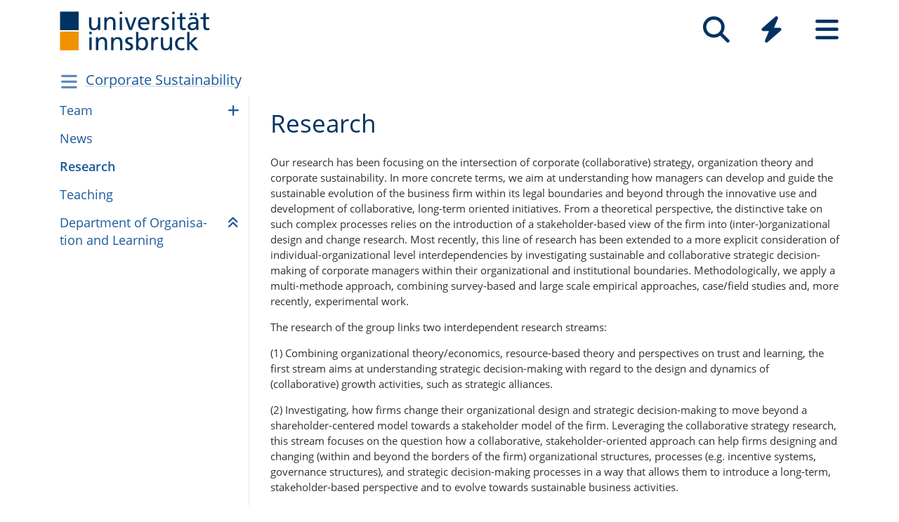

--- FILE ---
content_type: text/html; charset=utf-8
request_url: https://www.uibk.ac.at/en/iol/sustainability/research/
body_size: 5948
content:
<!DOCTYPE html>
<html lang="en"><head><title>Research – Universität Innsbruck</title><meta charset="utf-8"><meta http-equiv="X-UA-Compatible" content="IE=edge"><link rel="icon" href="/static/uniweb/images/icons/favicon.a28011f62af2.ico" type="image/x-icon" /><meta name="viewport" content="width=device-width, initial-scale=1.0">
	
	<link rel="canonical" href="https://www.uibk.ac.at/en/iol/sustainability/research/"><link rel="alternate" hreflang="x-default" href="https://www.uibk.ac.at/de/iol/sustainability/research/"><link rel="alternate" hreflang="en" href="https://www.uibk.ac.at/en/iol/sustainability/research/"><meta name="dcterms.modified" content="2024-02-06"><meta name="dcterms.format" content="text/html"><meta name="dcterms.language" content="en"><meta name="twitter:card" content="summary_large_image" /><meta name="twitter:site" content="@uniinnsbruck" /><script type="module" src="/static/node_modules/@uniweb/components/dist/uniweb-components/uniweb-components.esm.307152d78860.js"></script>
	<link href="/static/uniweb/css/default.f54a5f8a0d77.css" rel="stylesheet" type="text/css"/>
<link href="/static/uniweb/css/print.af7e8dc14679.css" rel="stylesheet" type="text/css" media="print"/>
<link href="/static/uniweb/css/shariff.complete.ff4dbf0968b0.css" rel="stylesheet" type="text/css"/>
<link href="/static/utils/css/cactus.79d54b08cf09.css" rel="stylesheet" type="text/css"/>

	

	

	<script>(function(){var _mtm=window._mtm=window._mtm||[];_mtm.push({'mtm.startTime':(new Date().getTime()),'event':'mtm.Start'});var d=document,g=d.createElement('script'),s=d.getElementsByTagName('script')[0];g.type='text/javascript';g.async=true;g.src='https://www.uibk.ac.at/pwk/js/container_htPnMFTX.js';s.parentNode.insertBefore(g,s);})()</script>
</head>

<body>
	
	
		
<header id="uibk-header-2024" class="uibk-header-default d-print-none">
	<div id="uibk-nav-canvas" class="w-100 d-flex flex-row align-items-start">
		<div class="container">
			<div class="row">
                <div class="col-12 d-flex flex-row justify-content-between align-items-center">
					
					<div id="uibk-nav-logo">
						<a href="https://www.uibk.ac.at/">
							<img src="/static/uniweb/images/logo-uibk.90f7ae9bbfac.svg" alt="Logo Universität Innsbruck" />
						</a>
					</div>
					
					
					
					<nav id="uibk-nav-prime" class="d-flex flex-row align-items-end" aria-label="Global" tabindex="0">
						

<button type="button" data-target="uibk-nav-search" data-focus="uibk-search-forms" class="position-relative uibk-nav-btn-open d-flex flex-column-reverse navbar-toggler btn btn-lg btn-supersized justify-content-end align-items-center uibk-mb-05" id="uibk-btn-nav-search" aria-label="Search" tabindex="0"><span class="uibk-navi-text text-white position-absolute">Search</span><i class="fa fa-search fa-fw fa-2x"></i></button><button type="button" data-target="uibk-nav-quicklinks" data-focus="uibk-nav-quicklinks-all" class="position-relative uibk-nav-btn-open d-flex flex-column-reverse navbar-toggler btn btn-lg btn-supersized justify-content-end align-items-center uibk-mb-05" id="uibk-btn-nav-quicklinks" aria-label="Quicklinks" tabindex="0"><span class="uibk-navi-text text-white position-absolute">Quicklinks</span><i class="fas fa-bolt fa-fw fa-2x"></i></button><button type="button" data-target="uibk-nav-fold-out" data-focus="uibk-nav-pages" class="position-relative uibk-nav-btn-open d-flex flex-column-reverse navbar-toggler btn btn-lg btn-supersized justify-content-center align-items-center uibk-mb-05" id="uibk-btn-nav-fold-out" aria-label="Seiten" tabindex="0"><span class="uibk-navi-text text-white position-absolute">Navigation</span><i class="fas fa-bars fa-fw fa-2x"></i></button>
					</nav>
				</div>
			</div>
		</div>
	</div>
	

<div id="uibk-nav-search" class="uibk-nav position-absolute d-none min-vh-100 w-100 flex-column justify-content-between" role="dialog" aria-modal="true" aria-label="Search" tabindex="0"><div class="uibk-nav-col-2 container"><div id="uibk-search-forms" class="uibk-fold-out-span-2" tabindex="0"><form action="https://www.uibk.ac.at/search" method="get" role="search" aria-label="Web pages"><h2 class="uibk-mt-0 text-white" tabindex="-1" id="nav-search-title">Web search</h2><label for="uibk-website-search" hidden="">Search term</label><div class="d-flex flex-row uibk-flex-search"><div class="form-group uibk-mb-1 w-100"><input name="q" id="uibk-website-search" type="search" maxlength="120" placeholder="Enter search term" class="form-control form-control-lg w-100" autocomplete="off" aria-autocomplete="list" aria-owns="uibk-website-search-suggestion" aria-expanded="false" aria-haspopup="listbox" aria-describedby="uibk-website-search-assistive" /><ul id="uibk-website-search-suggestion" tabindex="-1" aria-label="Search suggestions" aria-labelledby="uibk-website-search"></ul><span id="uibk-website-search-suggestion-alert" role="alert" class="sr-only">no search suggestions</span><span id="uibk-website-search-assistive" class="d-none">If automatic search suggestions are available, use the up and down arrows to check and the Enter key to select. Touch device users can search by touch or with swipe gestures.</span></div><div class="form-group uibk-mb-1"><button type="submit" aria-label="Suchen" class="text-white bg-transparent border-0 m-0 p-0"><i class="fas fa-search"></i></button></div></div></form><form action="https://lfuonline.uibk.ac.at/public/people.search" method="get" role="search" aria-label="People"><h2 class="uibk-mt-0 text-white">People Search</h2><div class="d-flex flex-row"><div class="form-group"><input name="lname" type="search" maxlength="50" placeholder="Last name" class="form-control form-control-lg w-100" aria-label="Last name" /></div><div class="form-group"><input name="fname" type="search" maxlength="50" placeholder="First name" class="form-control form-control-lg w-100" aria-label="First name" /></div><div class="form-group"><button type="submit" aria-label="Search" class="text-white bg-transparent border-0 m-0 p-0"><i class="fas fa-search"></i></button></div></div></form></div></div><div class="container"><p class="uibk-nav-login-status" role="region" aria-label="Anmeldestatus"></p><a href="https://www.uibk.ac.at/intranet/">
        Staff login
    </a></p></div><button type="button" class="uibk-nav-btn-close text-white bg-transparent position-absolute border-0" aria-label="Close"><i class="fas fa-window-close fa-2x"></i></button></div>
	

<div id="uibk-nav-quicklinks" class="uibk-nav position-absolute d-none min-vh-100 w-100 flex-column justify-content-between" role="dialog" aria-modal="true" aria-label="Quicklinks"><nav id="uibk-nav-quicklinks-all" class="uibk-nav-col-2 container" tabindex="0"><h2 class="uibk-mt-0 text-white" tabindex="-1">Quicklinks</h2><ul class="uibk-fold-out-span-2"><li><a href="https://accounts.uibk.ac.at/">Account Service</a></li><li><a href="https://www.uibk.ac.at/ecampus/">eCampus</a></li><li><a href="/en/about-us/campus-dining/">Mensa</a></li><li><a href="https://www.uibk.ac.at/fld/">Research Documentation</a></li><li><a href="https://www.uibk.ac.at/iup/verlagsverzeichnis/">IUP Catalogue</a></li><li><a href="https://www.uibk.ac.at/karriere/">Career Opportunities</a></li><li><a href="https://lfuonline.uibk.ac.at/public/lfuonline.home">LFU:online</a></li><li><a href="/en/newsroom/lost-found-das-virtuelle-fundbuero/">Lost &amp; Found</a></li><li><a href="https://uibk.academic-whistleblower.at/">Whistleblower reporting system</a></li><li><a href="/en/rektorenteam/finanzen-infrastruktur/sicherheitswesen/notfallnummern/emergency-numbers/">Emergency numbers</a></li><li><a href="https://lms.uibk.ac.at/">OLAT</a></li><li><a href="https://presse.uibk.ac.at/">Press/Media</a></li><li><a href="https://www.uibk.ac.at/sprachenzentrum/">Language Centre</a></li><li><a href="/en/universitaet/standorte/">Locations</a></li><li><a href="https://bibsearch.uibk.ac.at/">ULB-Literature search: BibSearch</a></li><li><a href="https://usi.uibk.ac.at/">USI sports programmes</a></li><li><a href="https://www.uibk.ac.at/events/">Calendar of Events</a></li><li><a href="https://vis.uibk.ac.at/">VIS:online</a></li><li><a href="https://lfuonline.uibk.ac.at/public/lfuonline_lv.home">Course Catalog</a></li><li><a href="https://exchange.uibk.ac.at/">Webmail for Employees</a></li><li><a href="https://web-mail.uibk.ac.at/">Webmail for Current Students</a></li></ul></nav><div class="container"><p class="uibk-nav-login-status" role="region" aria-label="Anmeldestatus"></p><a href="https://www.uibk.ac.at/intranet/">
        Staff login
    </a></p></div><button type="button" class="uibk-nav-btn-close text-white bg-transparent position-absolute border-0" aria-label="Close"><i class="fas fa-window-close fa-2x"></i></button></div>
	

<div id="uibk-nav-fold-out" class="uibk-nav position-absolute d-none min-vh-100 w-100 flex-column justify-content-between" role="dialog" aria-modal="true" aria-label="Seiten"><div id="uibk-fold-out-container" class="d-flex container"><nav class="uibk-fold-out-col-1" id="uibk-nav-pages" tabindex="0" aria-label="Kategorien"><ul class="d-flex flex-column"><li><button id="nav-studies" data-target="#nav-studies-l2" data-level-restore="false" type="button" aria-expanded="false" aria-controls="nav-studies-l2" tabindex="0">
				Studies
				</button></li><li><button id="nav-research" data-target="#nav-research-l2" data-level-restore="false" type="button" aria-expanded="false" aria-controls="nav-research-l2" tabindex="0">
				Research
				</button></li><li><button id="nav-connect" data-target="#nav-connect-l2" data-level-restore="false" type="button" aria-expanded="false" aria-controls="nav-connect-l2" tabindex="0">
				Connect
				</button></li><li><button id="nav-about" data-target="#nav-about-l2" data-level-restore="false" type="button" aria-expanded="false" aria-controls="nav-about-l2" tabindex="0">
				About us
				</button></li></ul></nav><nav class="d-none uibk-fold-out-col-2" id="nav-studies-l2" role="region" aria-labelledby="nav-studies" tabindex="0"><ul><li><a href="/en/studies/">At a Glance</a></li><li><a href="/en/programmes/">Study Programmes</a></li><li><a href="/en/studies/advisory-services/">Student Advisory Service</a></li><li><a href="https://www.uibk.ac.at/studium/organisation/termine-und-fristen.html">Dates and Deadlines</a></li><li><a href="https://www.uibk.ac.at/studium/anmeldung-zulassung/">Admission</a></li><li><a href="https://www.uibk.ac.at/studium/organisation/">Organising your studies</a></li><li><a href="https://www.uibk.ac.at/international/">International study</a></li><li><a href="/en/weiterbildung/">Continuing Education</a></li><li><a href="/en/studies/ask-chatbot-leo/">Ask chatbot Leo</a></li></ul></nav><nav class="d-none uibk-fold-out-col-2" id="nav-research-l2" role="region" aria-labelledby="nav-research" tabindex="0"><ul><li><a href="/en/research/">Research Overview</a></li><li><a href="/en/research/profile/">Profile</a></li><li><a href="/en/research/research-services/">Services</a></li><li><a href="/en/research/research-funding/">Funding</a></li><li><a href="/en/research/promoting-young-talent-careers/">Career</a></li><li><a href="/en/research/quality-assurance/">Quality Assurance</a></li><li><a href="/en/research/research-information/">Information</a></li><li><a href="/en/faculties/">Faculties and Departments</a></li></ul></nav><nav class="d-none uibk-fold-out-col-2" id="nav-connect-l2" role="region" aria-labelledby="nav-connect" tabindex="0"><ul><li><a href="https://www.uibk.ac.at/transferstelle/alumni/">Alumni Network</a></li><li><a href="/en/international/aurora/">AURORA</a></li><li><a href="/en/career-service/">Career Service</a></li><li><a href="https://www.uibk.ac.at/international/europaregion/">EUREGIO</a></li><li><a href="/en/foerderkreis1669/">University Society</a></li><li><a href="https://www.uibk.ac.at/international/">International</a></li><li><a href="/en/stiftung/">University Foundation</a></li><li><a href="/en/transfer-office/">Transfer Office</a></li></ul></nav><nav class="d-none uibk-fold-out-col-2" id="nav-about-l2" role="region" aria-labelledby="nav-about" tabindex="0"><ul><li><button id="nav-about-university-l2" data-target="#nav-about-university-l3" type="button" aria-expanded="false" aria-controls="nav-about-university-l3">
		University
		</button></li><li><button id="nav-about-governance-l2" data-target="#nav-about-governance-l3" type="button" aria-expanded="false" aria-controls="nav-about-governance-l3">
		Governance Structure
		</button></li><li><a href="/en/about-us/organizational-chart/">Organisational Structure</a></li><li><a href="/en/faculties/">Faculties</a></li><li><a href="/en/faculties/departments/">Departments</a></li><li><a href="/en/newsroom/">Newsroom</a></li><li><a href="/en/career/">Career Opportunities</a></li><li><a href="/en/universitaet/standorte/">Campus Maps</a></li></ul></nav><nav class="uibk-collapse d-none uibk-fold-out-col-3" id="nav-about-university-l3" role="region" aria-labelledby="nav-about-university-l2" tabindex="0"><ul><li><a href="/en/about-us/profile/">The University of Innsbruck</a></li><li><a href="/en/about-us/profile/mission-statement/">Mission Statement</a></li><li><a href="/en/about-us/profile/university-life/">Campus Life</a></li><li><a href="/en/about-us/profile/history/">History</a></li><li><a href="/en/350-years/">350 years University Innsbruck</a></li><li><a href="/en/about-us/profile/facts-and-figures/">Facts and Figures</a></li><li><a href="/en/about-us/sustainability/">Sustainability</a></li><li><a href="https://www.uibk.ac.at/universitaet/diversitaet/">Diversity Management</a></li><li><a href="/en/about-us/digitization/">Dig­i­tal­iza­tion</a></li><li><a href="https://www.uibk.ac.at/international/">International</a></li></ul></nav><nav class="uibk-collapse d-none uibk-fold-out-col-3" id="nav-about-governance-l3" role="region" aria-labelledby="nav-about-governance-l2" tabindex="0"><ul><li><a href="/en/universitaetsrat/">University Council</a></li><li><a href="/en/rectors-team/">Rectorate</a></li><li><a href="https://www.uibk.ac.at/senat/">Senate</a></li><li><a href="/en/universitaet/leitung/entwicklungsplan/">Development Plan</a></li><li><a href="/en/universitaet/leitung/wissensbilanz/">Intellectual Capital Report</a></li></ul></nav><nav class="uibk-collapse d-none uibk-fold-out-col-3" id="nav-about-organisational-l3" role="region" aria-labelledby="nav-about-organisational-l2" tabindex="0"><ul><li><a href="https://www.uibk.ac.at/universitaet/organisation/organisation.html">Organisational Units</a></li><li><a href="https://www.uibk.ac.at/universitaet/organisation/organigramm.html">Organisational Chart</a></li><li><a href="https://www.uibk.ac.at/zentraler-rechtsdienst/richtlinien-und-verordnungen-des-rektorats/organisationsrecht/">Organisational Plan</a></li><li><a href="https://www.uibk.ac.at/universitaet/verwaltung/">Administration</a></li><li><a href="https://www.uibk.ac.at/universitaet/vertretung-und-beratung/">Representation and Service</a></li></ul></nav><nav id="uibk-nav-back" class="uibk-mt-15 d-none"><button id="btn-back" type="button" tabindex="0">
				back to overview
			</button></nav></div><div class="container"><p class="uibk-nav-login-status" role="region" aria-label="Anmeldestatus"></p><a href="https://www.uibk.ac.at/intranet/">
        Staff login
    </a></p></div><button type="button" class="uibk-nav-btn-close text-white bg-transparent position-absolute border-0" aria-label="Close"><i class="fas fa-window-close fa-2x"></i></button></div>
</header>
	
	
		
			<div class="container" id="department-title-2024">
				<nav class="navbar p-0">
					<div class="department-nav d-flex flex-row-reverse justify-content-end align-items-center">
						<h1>
							<a href="/en/iol/sustainability/">Cor­po­rate Sus­tain­abil­ity</a>
						</h1>
						<div class="d-none d-lg-block navbar-toggler btn btn-supersized">
							<i class="fas fa-bars fa-fw"></i>
						</div>
						<button class="d-block d-lg-none navbar-toggler btn btn-supersized" id="uibk-departmentnav-btn-def" type="button" aria-controls="uibk-departmentnav-2024" aria-expanded="true" aria-label="Navigationsseiten öffnen">
							<i class="fas fa-bars fa-fw"></i>
						</button>
					</div>
				</nav>
			</div>
		
	
	
	<main class="uibk-default-page uibk-default-page-2024 uibk-department-sustainability bg-white">
	
	
		<div class="container">
			<div class="row">
				<div class="col-12 col-lg-3 d-none d-lg-block" id="uibk-departmentnav-cnt">
					<ul class="uibk-department-dropdown-2024">
						
							

	
		
	

	
		
			<li class="nav-item">
				<a class="nav-link" href="/en/iol/sustainability/team/">Team</a>
				<button class="btn-collapse collapsed" type="button" data-toggle="collapse" data-target="#mdcmsplugin_29464" aria-expanded="false" aria-controls="mdcmsplugin_29464"></button>
				<ul class="collapse" id="mdcmsplugin_29464">
					
					<li class="nav-item">
						<a class="nav-link" href="/en/iol/sustainability/team/kerstin-neumann/">Ker­stin Neu­mann</a>
					</li>
					
					<li class="nav-item">
						<a class="nav-link" href="/en/iol/sustainability/team/ruidong-zhu/">Ruidong Zhu</a>
					</li>
					
					<li class="nav-item">
						<a class="nav-link" href="/en/iol/sustainability/team/lea-hammer/">Lea Ham­mer</a>
					</li>
					
				</ul>
			</li>
		
	

	
		
			<li class="nav-item">
				<a class="nav-link" href="/en/iol/sustainability/news/">News</a>
			</li>
		
	

	
		
			<li class="nav-item active">
				<a class="nav-link" href="/en/iol/sustainability/research/">Research</a>
			</li>
		
	

	
		
			<li class="nav-item">
				<a class="nav-link" href="/en/iol/sustainability/teaching/">Teaching</a>
			</li>
		
	


	
	<li class="nav-item">
	
		<a class="nav-link" href="/en/iol/">Depart­ment of Organ­i­sa­tion and Learn­ing</a>
		<a class="parent-department" href="/en/iol/"></a>
	
	</li>

						
					</ul>
				</div>
				<div class="col-12 col-lg-9">
		
					<div class="uibk-main-content">
		

<h1 class="blau" style="text-align: left;">Research</h1>
<div class="row"><div class="col-12"><p>Our research has been focusing on the intersection of corporate (collaborative) strategy, organization theory and corporate sustainability. In more concrete terms, we aim at understanding how managers can develop and guide the sustainable evolution of the business firm within its legal boundaries and beyond through the innovative use and development of collaborative, long-term oriented initiatives. From a theoretical perspective, the distinctive take on such complex processes relies on the introduction of a stakeholder-based view of the firm into (inter-)organizational design and change research. Most recently, this line of research has been extended to a more explicit consideration of individual-organizational level interdependencies by investigating sustainable and collaborative strategic decision-making of corporate managers within their organizational and institutional boundaries. Methodologically, we apply a multi-methode approach, combining survey-based and large scale empirical approaches, case/field studies and, more recently, experimental work.</p><p>The research of the group links two interdependent research streams:</p><p>(1) Combining organizational theory/economics, resource-based theory and perspectives on trust and learning, the first stream aims at understanding strategic decision-making with regard to the design and dynamics of (collaborative) growth activities, such as strategic alliances.</p><p>(2) Investigating, how firms change their organizational design and strategic decision-making to move beyond a shareholder-centered model towards a stakeholder model of the firm. Leveraging the collaborative strategy research, this stream focuses on the question how a collaborative, stakeholder-oriented approach can help firms designing and changing (within and beyond the borders of the firm) organizational structures, processes (e.g. incentive systems, governance structures), and strategic decision-making processes in a way that allows them to introduce a long-term, stakeholder-based perspective and to evolve towards sustainable business activities.</p><p></p><p>As such, our research focuses on the following broad areas:</p><ul><li>Business organization’s change towards sustainable enterprise models</li><li>Individual- and organizational level explanations of long-term and responsible decision-making</li><li>Management of corporate development activities, particularly collaborative relationships</li><li>(Inter)-organizational design, learning and change</li><li>Integration of the stakeholder theory of the firm in the study of corporate growth</li></ul></div></div>

		


					</div>
		
				</div>
			</div>
		</div>
	
	</main>

	
		



	

	<footer class="uibk-footer-2024 d-print-none"><div class="container-fluid"><div class="row"><div class="col-12 col-lg-8"><div class="footer-contents"><div class="logos"><a href="https://www.uibk.ac.at"><img class="logo-uni" src="/static/uniweb/images/logo-uibk-blau.21cbba546f54.svg" alt="University of Innsbruck"></a><a href="https://www.uibk.ac.at/de/international/aurora/"><img class="logo-aurora" src="/static/uniweb/images/aurora_logo_white_2.dfb15f932c23.svg" alt="Aurora"></a></div><div class="contact"><div><p><span property="name">University of Innsbruck</span></p><meta property="alternateName" content="Leopold-Franzens-Universität Innsbruck"><div property="contactPoint" typeof="PostalAddress"><span property="streetAddress">Innrain 52</span>,
								<span property="postalCode">6020</span>&nbsp;
								<span property="addressLocality">Innsbruck</span><span property="addressCountry" style="display:none;">Austria</span></div></div><div><p><span property="telephone">Phone: <a href="tel:+435125070">+43 512 507-0</a></span></p><p><a rel="nofollow" href="https://www.uibk.ac.at/impressum/" >Contact us</a></p></div><div><p><a rel="nofollow" href="https://www.uibk.ac.at/impressum/">Legal</a></p><p><a rel="nofollow" href="https://www.uibk.ac.at/datenschutz/">Privacy</a></p></div><div><p><a rel="nofollow" href="https://www.uibk.ac.at/impressum/barrierefreiheit.html">Accessibility</a></p><p><a rel="nofollow" href="https://www.uibk.ac.at/universitaet/profil/zertifikate/">Certificates</a></p></div></div></div></div><div class="col-12 col-lg-4 footer-socialmedia"><ul class="socialmedia"><li><a href="/de/social-wall/"><i class="fa fa-2x fa-fw fa-globe" aria-hidden="true"></i></a></li><li><a href="https://www.facebook.com/uniinnsbruck" property="sameAs"><i class="fa fa-2x fa-fw fa-brands fa-square-facebook" aria-hidden="true"></i></a></li><li><a href="https://social.uibk.ac.at/@uniinnsbruck" property="sameAs"><i class="fa fa-2x fa-fw fa-brands fa-mastodon" aria-hidden="true"></i></a></li><li><a href="https://www.instagram.com/uniinnsbruck" property="sameAs"><i class="fa fa-2x fa-fw fa-brands fa-instagram" aria-hidden="true"></i></a></li><li><a href="https://www.linkedin.com/school/universit-t-innsbruck/" property="sameAs"><i class="fa fa-2x fa-fw fa-brands fa-linkedin-in" aria-hidden="true"></i></a></li><li><a href="/public-relations/presse/rss-feeds.html"><i class="fa fa-2x fa-fw fa-rss" aria-hidden="true"></i></a></li><li><a href="https://www.youtube.com/uniinnsbruck" property="sameAs"><i class="fa fa-2x fa-fw fa-brands fa-youtube" aria-hidden="true"></i></a></li><li><a href="https://soundcloud.com/uniinnsbruck" property="sameAs"><i class="fa fa-2x fa-fw fa-brands fa-soundcloud" aria-hidden="true"></i></a></li><li><a href="/uni-app/"><i class="fa fa-2x fa-fw fa-square-plus" aria-hidden="true"></i></a></li></ul></div></div><div class="row"><div class="col-12"><p class="powered-by">Powered by
					<a rel="nofollow" href="/en/admin/login/?next=/en/iol/sustainability/research/%3Ftoolbar_on">UniCMS</a>
					|
					<a href="/de/public-relations/webservices/">Webservices</a>
					|
					<a href="https://www.i-med.ac.at/">to the Medical University</a></p></div></div></div></footer>

	
		
		
		
		
		
	

	<script src="/static/node_modules/bootstrap.native/dist/bootstrap-native.6051257e6624.js"></script>
	
	<script>
		if(/MSIE \d|Trident.*rv:/.test(navigator.userAgent))document.write('<script src="/static/node_modules/picturefill/dist/picturefill.min.1d343d827310.js"><\/script>');
	</script>
		
<script src="/static/uniweb/js/nav.3b38d05f5faf.js"></script>
<script src="/static/uniweb/js/uibk-copyrights.ac88c3fe5e7e.js"></script>
<script src="/static/uniweb/js/uibk-helpers.eac0d1e0d5ec.js"></script>

	
	<a href="#" accesskey="t" class="scrollToTop" style="display: inline;">
		<span class="sr-only">Nach oben scrollen</span>
		<i class="fa fa-angle-up"></i>
	</a>
</body>

</html>
